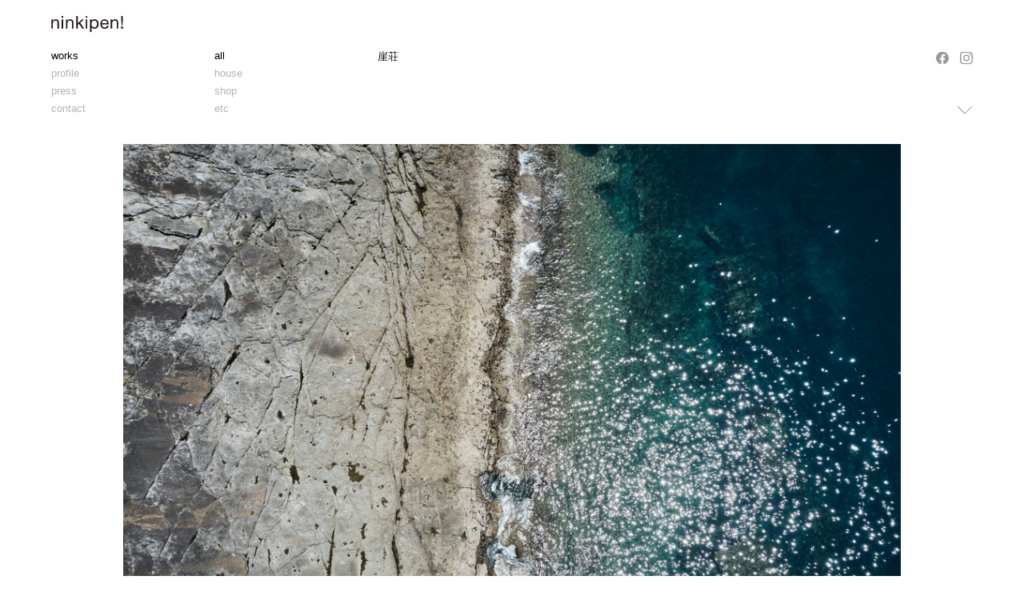

--- FILE ---
content_type: text/html; charset=UTF-8
request_url: https://www.ninkipen.jp/works/gansou/
body_size: 11884
content:
<?xml version="1.0" encoding="UTF-8"?><!DOCTYPE html>
<html lang="ja">
<head prefix="og: http://ogp.me/ns# fb: http://ogp.me/ns/fb# website: http://ogp.me/ns/website#">
<!-- GoogleAnalytics -->
<script type="text/javascript">

  var _gaq = _gaq || [];
  _gaq.push(['_setAccount', 'UA-32648140-1']);
  _gaq.push(['_trackPageview']);

  (function() {
    var ga = document.createElement('script'); ga.type = 'text/javascript'; ga.async = true;
    ga.src = ('https:' == document.location.protocol ? 'https://ssl' : 'http://www') + '.google-analytics.com/ga.js';
    var s = document.getElementsByTagName('script')[0]; s.parentNode.insertBefore(ga, s);
  })();

</script>

<!-- Google tag (gtag.js) -->
<script async src="https://www.googletagmanager.com/gtag/js?id=G-9SHTQNWH1K"></script>
<script>
  window.dataLayer = window.dataLayer || [];
  function gtag(){dataLayer.push(arguments);}
  gtag('js', new Date());

  gtag('config', 'G-9SHTQNWH1K');
</script>

<!-- //GoogleAnalytics -->

<meta charset="utf-8">
<meta http-equiv="X-UA-Compatible" content="IE=edge">
<meta name="format-detection" content="email=no,telephone=no,address=no">
<meta name="viewport" content="width=device-width,initial-scale=1.0,shrink-to-fit=no">
<script type="text/javascript">
if(!((navigator.userAgent.indexOf('iPhone') > 0) || navigator.userAgent.indexOf('iPod') > 0 || (navigator.userAgent.indexOf('Android') > 0 && navigator.userAgent.indexOf('Mobile') > 0))){
	document.write('<meta name="viewport" content="width=990">');
}
</script>
<title>崖荘 | works | ninkipen!一級建築士事務所［ニンキペン］-北摂・箕面の設計事務所-</title>
<meta name="robots" content="index,follow">
<meta name="keywords" content="箕面,ninkipen,ニンキペン,一級建築士事務所,建築家,インテリアデザイン,大阪,今津康夫,株式会社ニンキペン一級建築士事務所［ninkipen!］">
<meta name="description" content="和歌山県の南端部、太平洋にせり出した崖地に位置する国立公園内の住宅である。 敷地からは朝日と夕日の両方を望むことができ、夜には満点の星空が広がる。 遠く地平線には大型船が静かに行き交い、運の良い日には近くをウミガメが穏や...ninkipen!一級建築士事務所［ニンキペン］は今津康夫が主宰する北摂・箕面の設計事務所です。住宅設計やセレクトショップ、アパレル、カフェ、飲食店、美容室などのインテリアデザインを手がけています。">
<!-- open graph protocol -->
<meta property="og:url" content="https://www.ninkipen.jp/works/gansou/">
<meta property="og:site_name" content="ninkipen!一級建築士事務所［ニンキペン］-北摂・箕面の設計事務所-">
<meta property="og:title" content="崖荘 | works | ninkipen!一級建築士事務所［ニンキペン］-北摂・箕面の設計事務所-">
<meta property="og:type" content="article">
<meta property="og:description"  content="和歌山県の南端部、太平洋にせり出した崖地に位置する国立公園内の住宅である。 敷地からは朝日と夕日の両方を望むことができ、夜には満点の星空が広がる。 遠く地平線には大型船が静かに行き交い、運の良い日には近くをウミガメが穏や...ninkipen!一級建築士事務所［ニンキペン］は今津康夫が主宰する北摂・箕面の設計事務所です。住宅設計やセレクトショップ、アパレル、カフェ、飲食店、美容室などのインテリアデザインを手がけています。">
<meta property="og:image" content="https://www.ninkipen.jp/works/wp-content/uploads/2022/09/3_gansou_19-1000x667.jpg">
<meta name="twitter:card" content="summary_large_image">
<!--
<meta name="twitter:site" content="@Username">
<meta property="fb:app_id" content="AppID">
-->
<meta property="article:publisher" content="https://www.facebook.com/ninkipen/">
<!-- icon -->
<link rel="shortcut icon" href="/favicon.ico">
<link rel="apple-touch-icon-precomposed" href="/apple-touch-icon.png">
<!-- CSS -->
<link rel="stylesheet" href="/common/css/html5-doctor-reset-stylesheet.min.css">
<link rel="stylesheet" href="/common/css/cssreset.css">
<link rel="stylesheet" href="/common/css/com.css?ts200616">
<!-- Javascript -->
<script src="//ajax.googleapis.com/ajax/libs/jquery/1.12.4/jquery.min.js"></script>
<script>window.jQuery || document.write('<script src="/common/js/jquery-1.12.4.min.js"><\/script>')</script>
<script defer src="/common/js/com.js"></script>
<!--svgxuse for IE -->
<script defer src="/common/js/svgxuse.js"></script>
<!--[if lt IE 9]>
<script src="/common/js/IE9.js"></script>
<script src="/common/js/html5shiv.js"></script>
<script>
	document.createElement('main');
</script>
<![endif]-->

<!-- 構造化データ -->
<script type="application/ld+json">
{
	"@context" : "http://schema.org",
	"@type" : "Organization",
	"name" : "ninkipen!一級建築士事務所［ニンキペン］-北摂・箕面の設計事務所-",
	"founder" : {
		"@type": "Person",
		"name": "今津康夫",
		"affiliation": "ninkipen!一級建築士事務所［ニンキペン］-北摂・箕面の設計事務所-",
		"worksFor": "ninkipen!一級建築士事務所［ニンキペン］-北摂・箕面の設計事務所-",
		"jobTitle": "建築家",
        "knowAbout": "建築設計、インテリアデザイン",
		"image": "https://www.ninkipen.jp/profile/images/portrate.jpg"
	},
	"description" : "ninkipen!一級建築士事務所［ニンキペン］は今津康夫が主宰する北摂・箕面の設計事務所です。住宅設計やセレクトショップ、アパレル、カフェ、飲食店、美容室などのインテリアデザインを手がけています。",
	"url" : "https://www.ninkipen.jp",
	"logo" : "https://www.ninkipen.jp/common/images/logo.svg",
	"telephone" : "072-703-6645",
	"email" : "imazu@ninkipen.jp",
	"address" : {
		"@type" : "PostalAddress",
		"streetAddress" : "箕面五丁目13-37 レインボーハイツ103",
		"addressLocality" : "箕面市",
		"addressRegion" : "大阪府",
		"addressCountry" : "日本",
		"postalCode" : "562-0001"
	},
	"contactPoint": {
		"@type": "ContactPoint",
		"telephone": "+81-72-703-6645",
		"contactType": "customer service"
	},
	"sameAs":[
		"https://www.facebook.com/ninkipen/",
		"https://www.instagram.com/ninkipen/"
	]
}
</script>
<link rel="stylesheet" href="https://www.ninkipen.jp/works/wp-content/themes/ninkipen-works/style.css">
</head>
<body id="PAGETOP" class="transition works detail">
<svg aria-hidden="true" style="display: none;" version="1.1" xmlns="http://www.w3.org/2000/svg">
<defs>

	<filter id="filter_blur">
		<feGaussianBlur in="SourceGraphic" stdDeviation="2" result="blur" />
	</filter>

	<filter id="filter_monotone">
		<feColorMatrix type="saturate" values="0" />
	</filter>


	<symbol id="icon_sns_fb" viewBox="0 0 32 32">
		<path d="M32,16.1A16,16,0,1,0,13.5,31.9V20.72H9.44V16.1H13.5V12.57c0-4,2.39-6.22,6-6.22a24.77,24.77,0,0,1,3.58.31V10.6h-2a2.31,2.31,0,0,0-2.61,2.5v3h4.44l-.71,4.62H18.5V31.9A16,16,0,0,0,32,16.1Z"></path>
	</symbol>

	<symbol id="icon_sns_insta" viewbox="0 0 32 32">
		<path d="M16 2.88c4.28 0 4.787 0 6.467 0.093 1.071 0.014 2.091 0.213 3.035 0.567l-0.062-0.020c0.717 0.273 1.326 0.682 1.825 1.199l0.001 0.001c0.523 0.501 0.932 1.117 1.189 1.807l0.011 0.033c0.347 0.882 0.552 1.902 0.56 2.97l0 0.003c0.067 1.68 0.093 2.187 0.093 6.453s0 4.787-0.093 6.467c-0.008 1.071-0.213 2.092-0.58 3.031l0.020-0.058c-0.263 0.723-0.668 1.338-1.185 1.839l-0.001 0.001c-0.504 0.518-1.119 0.927-1.806 1.189l-0.034 0.011c-0.883 0.335-1.903 0.534-2.968 0.547l-0.005 0c-1.68 0.080-2.187 0.093-6.453 0.093s-4.787 0-6.467-0.093c-1.071-0.012-2.091-0.212-3.035-0.567l0.061 0.020c-0.721-0.273-1.336-0.682-1.839-1.199l-0.001-0.001c-0.518-0.504-0.927-1.119-1.189-1.806l-0.011-0.034c-0.334-0.878-0.533-1.894-0.547-2.954l-0-0.006c-0.080-1.693-0.093-2.2-0.093-6.467s0-4.787 0.093-6.467c0.014-1.071 0.213-2.091 0.567-3.035l-0.020 0.062c0.273-0.717 0.682-1.326 1.199-1.825l0.001-0.001c0.504-0.522 1.119-0.935 1.806-1.202l0.034-0.012c0.878-0.334 1.894-0.533 2.954-0.547l0.006-0c1.68 0 2.187-0.093 6.467-0.093zM16 0c-4.347 0-4.88 0-6.587 0.093-1.406 0.028-2.74 0.299-3.973 0.774l0.080-0.027c-1.116 0.414-2.069 1.036-2.853 1.826l-0.001 0.001c-0.791 0.784-1.413 1.737-1.809 2.8l-0.017 0.054c-0.445 1.149-0.716 2.478-0.746 3.867l-0 0.013c-0.093 1.72-0.093 2.253-0.093 6.6s0 4.893 0.093 6.667c0.029 1.401 0.3 2.731 0.774 3.96l-0.027-0.080c0.427 1.089 1.047 2.017 1.826 2.786l0.001 0.001c0.776 0.794 1.719 1.42 2.774 1.822l0.053 0.018c1.149 0.446 2.479 0.718 3.868 0.746l0.012 0c1.733 0.080 2.28 0.080 6.627 0.080s4.88 0 6.587-0.093c1.401-0.026 2.731-0.298 3.959-0.774l-0.079 0.027c2.162-0.84 3.84-2.518 4.661-4.625l0.019-0.055c0.44-1.129 0.711-2.434 0.746-3.798l0-0.015c0.107-1.773 0.107-2.307 0.107-6.667s0-4.893-0.093-6.6c-0.029-1.401-0.3-2.731-0.774-3.96l0.027 0.080c-0.398-1.122-1.023-2.077-1.825-2.851l-0.002-0.002c-0.787-0.786-1.739-1.408-2.799-1.809l-0.055-0.018c-1.13-0.435-2.436-0.701-3.8-0.733l-0.014-0c-1.773-0.107-2.32-0.107-6.667-0.107z"></path>
		<path d="M16 7.787c-4.543 0-8.227 3.683-8.227 8.227s3.683 8.227 8.227 8.227c4.543 0 8.227-3.683 8.227-8.227 0-0.005 0-0.009 0-0.014v0.001c0 0 0 0 0 0 0-4.536-3.677-8.213-8.213-8.213-0.005 0-0.009 0-0.014 0h0.001zM16 21.333c-2.946 0-5.333-2.388-5.333-5.333s2.388-5.333 5.333-5.333c2.946 0 5.333 2.388 5.333 5.333v0c0 2.946-2.388 5.333-5.333 5.333v0z"></path>
		<path d="M26.467 7.453c0 1.060-0.86 1.92-1.92 1.92s-1.92-0.86-1.92-1.92c0-1.060 0.86-1.92 1.92-1.92v0c0.004-0 0.009-0 0.013-0 1.053 0 1.907 0.854 1.907 1.907 0 0.005-0 0.009-0 0.014v-0.001z"></path>
	</symbol>

	<symbol id="icon_sns_tw" viewbox="0 0 32 32">
		<path d="M31.693 6.267c-1.075 0.49-2.323 0.847-3.631 1.007l-0.062 0.006c1.325-0.812 2.322-2.047 2.813-3.514l0.013-0.046c-1.177 0.731-2.547 1.29-4.010 1.599l-0.083 0.015c-1.178-1.251-2.845-2.030-4.694-2.030-3.539 0-6.412 2.855-6.44 6.388l-0 0.003c-0 0.011-0 0.024-0 0.037 0 0.503 0.063 0.991 0.182 1.457l-0.009-0.041c-5.355-0.257-10.072-2.785-13.242-6.635l-0.025-0.031c-0.539 0.919-0.858 2.025-0.858 3.205 0 2.211 1.119 4.161 2.822 5.314l0.023 0.014c-1.076-0.032-2.078-0.325-2.952-0.817l0.032 0.017v0.080c-0 0.018-0 0.038-0 0.059 0 3.109 2.202 5.703 5.132 6.307l0.042 0.007c-0.511 0.144-1.097 0.227-1.702 0.227-0.001 0-0.003 0-0.004 0h0c-0.454-0.047-0.867-0.126-1.265-0.239l0.052 0.012c0.854 2.572 3.212 4.406 6.006 4.467l0.007 0c-2.166 1.72-4.941 2.76-7.958 2.76-0.015 0-0.029-0-0.044-0h0.002c-0.017 0-0.038 0-0.058 0-0.525 0-1.041-0.034-1.548-0.1l0.060 0.006c2.777 1.814 6.178 2.893 9.831 2.893 0.017 0 0.035-0 0.052-0h-0.003c0.040 0 0.087 0 0.133 0 10.044 0 18.187-8.142 18.187-18.187 0-0.028-0-0.057-0-0.085l0 0.004c0-0.28 0-0.56 0-0.827 1.264-0.923 2.33-2.027 3.184-3.287l0.030-0.046z"></path>
	</symbol>



	<symbol id="icon_close" viewbox="0 0 32 32">
		<path d="M25.24 8.64l-1.88-1.88-7.36 7.36-7.36-7.36-1.88 1.88 7.36 7.36-7.36 7.36 1.88 1.88 7.36-7.36 7.36 7.36 1.88-1.88-7.36-7.36 7.36-7.36z"></path>
	</symbol>

	<symbol id="icon_plus" viewbox="0 0 32 32">
		<path d="M25.333 14.667h-8v-8h-2.667v8h-8v2.667h8v8h2.667v-8h8v-2.667z"></path>
	</symbol>

	<symbol id="icon_minus" viewbox="0 0 32 32">
		<path d="M6.667 14.667h18.667v2.667h-18.667v-2.667z"></path>
	</symbol>

	<symbol id="icon_mail" viewbox="0 0 32 32">
		<path d="M29.333 5.333h-26.667v21.333h26.667zM26.667 24h-21.333v-13.333l10.667 6.667 10.667-6.667zM16 14.667l-10.667-6.667h21.333z"></path>
	</symbol>

	<symbol id="icon_mail_nega" viewbox="0 0 32 32">
		<path d="M29.333 5.333h-26.667v21.333h26.667zM26.667 10.667l-10.667 6.667-10.667-6.667v-2.667l10.667 6.667 10.667-6.667z"></path>
	</symbol>

	<symbol id="icon_phone" viewbox="0 0 32 32">
		<path d="M25.64 20.347l-3.387-0.347c-0.091-0.011-0.197-0.017-0.305-0.017-0.735 0-1.4 0.297-1.882 0.778l-2.453 2.453c-3.805-1.959-6.828-4.982-8.734-8.675l-0.052-0.112 2.467-2.52c0.452-0.477 0.73-1.123 0.73-1.833 0-0.125-0.009-0.247-0.025-0.367l0.002 0.014-0.333-3.36c-0.159-1.335-1.284-2.36-2.649-2.36-0.002 0-0.003 0-0.005 0h-3.68c-0.736 0-1.333 0.597-1.333 1.333v0c0 12.518 10.148 22.667 22.667 22.667v0c0.736 0 1.333-0.597 1.333-1.333v0-3.68c-0.005-1.361-1.028-2.481-2.347-2.639l-0.013-0.001z"></path>
	</symbol>
	
	<symbol id="icon_doc" viewbox="0 0 32 32">
		<path d="M17.52 3.613h-11.84v24.773h20.64v-16zM17.973 7.84l4.133 4.16h-4.133zM8.347 25.72v-19.44h7.653v7.693h7.68v11.747z"></path>
	</symbol>

	<symbol id="icon_blank" viewbox="0 0 32 32">
		<path d="M22.093 24.76h-14.853v-14.853h7.427v-2.667h-10.093v20.187h20.187v-10.093h-2.667v7.427z"></path>
		<path d="M17.787 4.573v2.667h5.093l-9.16 9.147 1.893 1.893 9.147-9.16v5.093h2.667v-9.64h-9.64z"></path>
	</symbol>

	<symbol id="icon_dl" viewbox="0 0 32 32">
		<path d="M24 18.653v5.333h-16v-5.333h-2.667v8h21.333v-8h-2.667z"></path>
		<path d="M22.813 13.28l-1.88-1.893-3.6 3.6v-8.307h-2.667v8.307l-3.6-3.6-1.88 1.893 6.813 6.813 6.813-6.813z"></path>
	</symbol>

	<symbol id="icon_search" viewbox="0 0 32 32">
		<path d="M20.667 18.667h-1.053l-0.373-0.36c1.301-1.509 2.093-3.489 2.093-5.653 0-4.794-3.886-8.68-8.68-8.68s-8.68 3.886-8.68 8.68c0 4.794 3.886 8.68 8.68 8.68 2.165 0 4.144-0.792 5.665-2.103l-0.011 0.009 0.36 0.373v1.053l6.667 6.667 1.987-2zM12.667 18.667c-3.314 0-6-2.686-6-6s2.686-6 6-6c3.314 0 6 2.686 6 6v0c0 0.004 0 0.009 0 0.013 0 3.306-2.68 5.987-5.987 5.987-0.005 0-0.009 0-0.014-0h0.001z"></path>
	</symbol>

	<symbol id="icon_cart" viewbox="0 0 32 32">
		<path d="M22.067 17.333c0.007 0 0.015 0 0.024 0 0.982 0 1.84-0.531 2.303-1.321l0.007-0.013 4.773-8.653c0.117-0.194 0.187-0.429 0.187-0.68 0-0.736-0.597-1.333-1.333-1.333-0.009 0-0.019 0-0.028 0l0.001-0h-19.72l-1.253-2.667h-4.36v2.667h2.667l4.8 10.12-1.8 3.213c-0.225 0.383-0.357 0.842-0.357 1.333 0 1.473 1.194 2.667 2.667 2.667 0.008 0 0.017-0 0.025-0h15.999v-2.667h-16l1.467-2.667zM9.547 8h16.2l-3.68 6.667h-9.333zM10.667 24c-1.473 0-2.667 1.194-2.667 2.667s1.194 2.667 2.667 2.667c1.473 0 2.667-1.194 2.667-2.667v0c0-1.473-1.194-2.667-2.667-2.667v0zM24 24c-1.473 0-2.667 1.194-2.667 2.667s1.194 2.667 2.667 2.667c1.473 0 2.667-1.194 2.667-2.667v0c0-1.473-1.194-2.667-2.667-2.667v0z"></path>
	</symbol>

	<symbol id="icon_calendar" viewbox="0 0 32 32">
		<path d="M29.333 4h-4v-2.667h-2.667v2.667h-13.333v-2.667h-2.667v2.667h-4v26.667h26.667zM26.667 28h-21.333v-17.333h21.333z"></path>
	</symbol>

	<symbol id="icon_pin" viewbox="0 0 32 32">
		<path d="M16 3.24c-5.25 0-9.507 4.256-9.507 9.507v0c0.037 1.715 0.487 3.317 1.254 4.721l-0.027-0.054c2.718 4.294 5.445 7.997 8.404 11.497l-0.124-0.151c2.835-3.35 5.562-7.053 8.034-10.934l0.246-0.413c0.74-1.35 1.19-2.952 1.226-4.655l0-0.011c0-5.25-4.256-9.507-9.507-9.507v0zM16 15.907c-0.004 0-0.009 0-0.013 0-1.745 0-3.16-1.415-3.16-3.16s1.415-3.16 3.16-3.16c1.745 0 3.16 1.415 3.16 3.16v0c0 0 0 0 0 0 0 1.741-1.407 3.152-3.146 3.16h-0.001z"></path>
	</symbol>



	<symbol id="arrow_right" viewbox="0 0 32 32">
		<path d="M12.28 26.28l-1.893-1.893 8.4-8.387-8.4-8.387 1.893-1.893 10.267 10.28-10.267 10.28z"></path>
	</symbol>

	<symbol id="arrow_right_w" viewbox="0 0 32 32">
		<path d="M7.947 26.28l-1.88-1.893 8.387-8.387-8.387-8.387 1.88-1.893 10.28 10.28-10.28 10.28z"></path>
		<path d="M16.6 26.28l-1.88-1.893 8.387-8.387-8.387-8.387 1.88-1.893 10.28 10.28-10.28 10.28z"></path>
	</symbol>

	<symbol id="arrow_right_line" viewbox="0 0 32 32">
		<path d="M17.040 5.72l-1.893 1.893 7.067 7.053h-15.64v2.667h15.64l-7.067 7.053 1.893 1.893 10.267-10.28-10.267-10.28z"></path>
	</symbol>

	<symbol id="arrow_right_large1" viewbox="0 0 32 32">
		<path d="M9.176 30.488l-0.56-0.568 13.92-13.92-13.92-13.92 0.56-0.568 14.496 14.488-14.496 14.488z"></path>
	</symbol>

	<symbol id="arrow_right_large2" viewbox="0 0 32 32">
		<path d="M9.464 30.768l-1.136-1.128 13.64-13.64-13.64-13.64 1.136-1.128 14.768 14.768-14.768 14.768z"></path>
	</symbol>

	<symbol id="arrow_right_large3" viewbox="0 0 32 32">
		<path d="M9.232 31.336l-2.264-2.264 13.072-13.072-13.072-13.072 2.264-2.264 15.336 15.336-15.336 15.336z"></path>
	</symbol>



	<symbol id="arrow_left" viewbox="0 0 32 32">
		<path d="M19.72 26.28l-10.267-10.28 10.267-10.28 1.893 1.893-8.4 8.387 8.4 8.387-1.893 1.893z"></path>
	</symbol>

	<symbol id="arrow_left_w" viewbox="0 0 32 32">
		<path d="M24.053 26.28l-10.28-10.28 10.28-10.28 1.88 1.893-8.387 8.387 8.387 8.387-1.88 1.893z"></path>
		<path d="M15.4 26.28l-10.28-10.28 10.28-10.28 1.88 1.893-8.387 8.387 8.387 8.387-1.88 1.893z"></path>
	</symbol>

	<symbol id="arrow_left_line" viewbox="0 0 32 32">
		<path d="M25.427 14.667h-15.64l7.067-7.053-1.893-1.893-10.267 10.28 10.267 10.28 1.893-1.893-7.067-7.053h15.64v-2.667z"></path>
	</symbol>

	<symbol id="arrow_left_large1" viewbox="0 0 32 32">
		<path d="M22.816 30.488l-14.488-14.488 14.488-14.488 0.568 0.568-13.92 13.92 13.92 13.92-0.568 0.568z"></path>
	</symbol>

	<symbol id="arrow_left_large2" viewbox="0 0 32 32">
		<path d="M22.536 30.768l-14.768-14.768 14.768-14.768 1.136 1.128-13.64 13.64 13.64 13.64-1.136 1.128z"></path>
	</symbol>

	<symbol id="arrow_left_large3" viewbox="0 0 32 32">
		<path d="M22.768 31.336l-15.336-15.336 15.336-15.336 2.264 2.264-13.072 13.072 13.072 13.072-2.264 2.264z"></path>
	</symbol>



	<symbol id="arrow_up" viewbox="0 0 32 32">
		<path d="M24.387 21.613l-8.387-8.4-8.387 8.4-1.893-1.893 10.28-10.267 10.28 10.267-1.893 1.893z"></path>
	</symbol>

	<symbol id="arrow_up_line" viewbox="0 0 32 32">
		<path d="M26.28 14.96l-10.28-10.267-10.28 10.267 1.893 1.893 7.053-7.067v15.64h2.667v-15.64l7.053 7.067 1.893-1.893z"></path>
	</symbol>

	<symbol id="arrow_up_large1" viewbox="0 0 53 32">
		<path d="M49.867 28.307l-23.2-23.2-23.2 23.2-0.947-0.947 24.147-24.147 24.147 24.147-0.947 0.947z"></path>
	</symbol>

	<symbol id="arrow_up_large2" viewbox="0 0 53 32">
		<path d="M49.4 28.787l-22.733-22.733-22.733 22.733-1.893-1.893 24.627-24.613 24.627 24.613-1.893 1.893z"></path>
	</symbol>

	<symbol id="arrow_up_large3" viewbox="0 0 53 32">
		<path d="M48.453 31.053l-21.787-21.787-21.787 21.787-3.773-3.773 25.56-25.56 25.56 25.56-3.773 3.773z"></path>
	</symbol>



	<symbol id="arrow_down" viewbox="0 0 32 32">
		<path d="M16 22.547l-10.28-10.267 1.893-1.893 8.387 8.4 8.387-8.4 1.893 1.893-10.28 10.267z"></path>
	</symbol>

	<symbol id="arrow_down_line" viewbox="0 0 32 32">
		<path d="M24.387 15.147l-7.053 7.067v-15.64h-2.667v15.64l-7.053-7.067-1.893 1.893 10.28 10.267 10.28-10.267-1.893-1.893z"></path>
	</symbol>

	<symbol id="arrow_down_large1" viewbox="0 0 53 32">
		<path d="M26.667 28.787l-24.147-24.147 0.947-0.947 23.2 23.2 23.2-23.2 0.947 0.947-24.147 24.147z"></path>
	</symbol>

	<symbol id="arrow_down_large2" viewbox="0 0 53 32">
		<path d="M26.667 29.72l-24.627-24.613 1.893-1.88 22.733 22.72 22.733-22.72 1.893 1.88-24.627 24.613z"></path>
	</symbol>

	<symbol id="arrow_down_large3" viewbox="0 0 53 32">
		<path d="M26.667 30.28l-25.56-25.56 3.773-3.773 21.787 21.787 21.787-21.787 3.773 3.773-25.56 25.56z"></path>
	</symbol>



</defs>
</svg>
<div id="loader-wrapper"><div id="loader"></div></div>
<header>
	<div id="brand_logo"><h1><a href="/"><img src="/common/images/logo.svg" alt="ninkipen!一級建築士事務所［ニンキペン］-北摂・箕面の設計事務所-"></a></h1></div>
	<div id="nav_btnwrapper"><div id="nav_btn"><span id="nav_btn_icon"></span></div></div>
	<nav>
		<div id="menu">
			<ul>
				<li><a href="/works/">works</a></li>
				<li><a href="/profile/">profile</a></li>
				<li><a href="/press/">press</a></li>
				<li><a href="/contact/">contact</a></li>
<!--				<li><a href="/blog/">blog</a></li>-->
			</ul>
		</div><!-- /menu -->
		<div id="sns">
			<div><a href="https://www.facebook.com/ninkipen/" target="_blank"><svg class="icon_sns_fb"><use xlink:href="#icon_sns_fb"></use></svg></a></div>
			<div><a href="https://www.instagram.com/ninkipen/" target="_blank"><svg class="icon_sns_insta"><use xlink:href="#icon_sns_insta"></use></svg></a></div>
		</div>
		<div id="subMenu_works">
			<ul>
				<li><a href="/works/#all">all</a></li>
				<li><a href="/works/#house">house</a></li>
				<li><a href="/works/#shop">shop</a></li>
				<li><a href="/works/#etc">etc</a></li>
			</ul>
		</div><!-- /subMenu_works -->
		<div id="subMenu_blog">
			<ul>
				<li><a href="/blog/">all</a></li>
				<li><a href="/blog/?cat=3">architecture</a></li>
				<li><a href="/blog/?cat=4">daily</a></li>
				<li><a href="/blog/?cat=5">news</a></li>
			</ul>
		</div><!-- /subMenu_blog -->
		<h2 id="worksTitle">崖荘</h2><!-- /worksTitle -->
		<div class="pagebottom"><a href="#PAGEBOTTOM"><svg class="arrow_down_large2"><use xlink:href="#arrow_down_large2"></use></svg></a></div>
	</nav>
</header><main>
	<section>
        		<div class="works_img">
            			<div class="io fade upS">
					<picture>
							<source media="(max-width: 812px)" srcset="https://www.ninkipen.jp/works/wp-content/uploads/2022/09/1_gansou_9-1000x667.jpg">
							<img src="https://www.ninkipen.jp/works/wp-content/uploads/2022/09/1_gansou_9-2048x1365.jpg" alt="">
					</picture>
			</div>
            			<div class="io fade upS">
					<picture>
							<source media="(max-width: 812px)" srcset="https://www.ninkipen.jp/works/wp-content/uploads/2022/09/2_gansou_5-1000x667.jpg">
							<img src="https://www.ninkipen.jp/works/wp-content/uploads/2022/09/2_gansou_5-2048x1365.jpg" alt="">
					</picture>
			</div>
            			<div class="io fade upS">
					<picture>
							<source media="(max-width: 812px)" srcset="https://www.ninkipen.jp/works/wp-content/uploads/2022/09/3_gansou_19-1000x667.jpg">
							<img src="https://www.ninkipen.jp/works/wp-content/uploads/2022/09/3_gansou_19-2048x1365.jpg" alt="">
					</picture>
			</div>
            			<div class="io fade upS">
					<picture>
							<source media="(max-width: 812px)" srcset="https://www.ninkipen.jp/works/wp-content/uploads/2022/09/4_gansou_23-1000x667.jpg">
							<img src="https://www.ninkipen.jp/works/wp-content/uploads/2022/09/4_gansou_23-2048x1365.jpg" alt="">
					</picture>
			</div>
            			<div class="io fade upS">
					<picture>
							<source media="(max-width: 812px)" srcset="https://www.ninkipen.jp/works/wp-content/uploads/2022/09/5_gansou_26-1000x667.jpg">
							<img src="https://www.ninkipen.jp/works/wp-content/uploads/2022/09/5_gansou_26-2048x1365.jpg" alt="">
					</picture>
			</div>
            			<div class="io fade upS">
					<picture>
							<source media="(max-width: 812px)" srcset="https://www.ninkipen.jp/works/wp-content/uploads/2022/09/6_gansou_12-1000x667.jpg">
							<img src="https://www.ninkipen.jp/works/wp-content/uploads/2022/09/6_gansou_12-2048x1365.jpg" alt="">
					</picture>
			</div>
            			<div class="io fade upS">
					<picture>
							<source media="(max-width: 812px)" srcset="https://www.ninkipen.jp/works/wp-content/uploads/2022/09/7_gansou_59-1000x667.jpg">
							<img src="https://www.ninkipen.jp/works/wp-content/uploads/2022/09/7_gansou_59-2048x1365.jpg" alt="">
					</picture>
			</div>
            			<div class="io fade upS">
					<picture>
							<source media="(max-width: 812px)" srcset="https://www.ninkipen.jp/works/wp-content/uploads/2022/09/8_gansou_55-1000x667.jpg">
							<img src="https://www.ninkipen.jp/works/wp-content/uploads/2022/09/8_gansou_55-2048x1365.jpg" alt="">
					</picture>
			</div>
            			<div class="io fade upS">
					<picture>
							<source media="(max-width: 812px)" srcset="https://www.ninkipen.jp/works/wp-content/uploads/2022/09/9_gansou_31-1000x667.jpg">
							<img src="https://www.ninkipen.jp/works/wp-content/uploads/2022/09/9_gansou_31-2048x1365.jpg" alt="">
					</picture>
			</div>
            			<div class="io fade upS">
					<picture>
							<source media="(max-width: 812px)" srcset="https://www.ninkipen.jp/works/wp-content/uploads/2022/09/10_gansou_34-1000x1500.jpg">
							<img src="https://www.ninkipen.jp/works/wp-content/uploads/2022/09/10_gansou_34-1365x2048.jpg" alt="">
					</picture>
			</div>
            			<div class="io fade upS">
					<picture>
							<source media="(max-width: 812px)" srcset="https://www.ninkipen.jp/works/wp-content/uploads/2022/09/11_gansou_38-1000x667.jpg">
							<img src="https://www.ninkipen.jp/works/wp-content/uploads/2022/09/11_gansou_38-2048x1365.jpg" alt="">
					</picture>
			</div>
            			<div class="io fade upS">
					<picture>
							<source media="(max-width: 812px)" srcset="https://www.ninkipen.jp/works/wp-content/uploads/2022/09/12_gansou_47-1000x667.jpg">
							<img src="https://www.ninkipen.jp/works/wp-content/uploads/2022/09/12_gansou_47-2048x1365.jpg" alt="">
					</picture>
			</div>
            			<div class="io fade upS">
					<picture>
							<source media="(max-width: 812px)" srcset="https://www.ninkipen.jp/works/wp-content/uploads/2022/09/13_gansou_48-1000x667.jpg">
							<img src="https://www.ninkipen.jp/works/wp-content/uploads/2022/09/13_gansou_48-2048x1365.jpg" alt="">
					</picture>
			</div>
            			<div class="io fade upS">
					<picture>
							<source media="(max-width: 812px)" srcset="https://www.ninkipen.jp/works/wp-content/uploads/2022/09/14_gansou_44-1000x667.jpg">
							<img src="https://www.ninkipen.jp/works/wp-content/uploads/2022/09/14_gansou_44-2048x1365.jpg" alt="">
					</picture>
			</div>
            			<div class="io fade upS">
					<picture>
							<source media="(max-width: 812px)" srcset="https://www.ninkipen.jp/works/wp-content/uploads/2022/09/15_gansou_49-1000x667.jpg">
							<img src="https://www.ninkipen.jp/works/wp-content/uploads/2022/09/15_gansou_49-2048x1365.jpg" alt="">
					</picture>
			</div>
            			<div class="io fade upS">
					<picture>
							<source media="(max-width: 812px)" srcset="https://www.ninkipen.jp/works/wp-content/uploads/2022/09/16_gansou_64-1000x667.jpg">
							<img src="https://www.ninkipen.jp/works/wp-content/uploads/2022/09/16_gansou_64-2048x1365.jpg" alt="">
					</picture>
			</div>
            			<div class="io fade upS">
					<picture>
							<source media="(max-width: 812px)" srcset="https://www.ninkipen.jp/works/wp-content/uploads/2022/09/17_gansou_66-1000x667.jpg">
							<img src="https://www.ninkipen.jp/works/wp-content/uploads/2022/09/17_gansou_66-2048x1365.jpg" alt="">
					</picture>
			</div>
            		</div>
        				
		<div class="container spec io fade upS">
			<h2>崖荘</h2>
			<dl>
								<dt>type : </dt>
				<dd>House</dd>
												<dt>location : </dt>
				<dd>和歌山県白浜町</dd>
												<dt>date : </dt>
				<dd>2022.7</dd>
												<dt>size : </dt>
				<dd>103.01m²</dd>
												<dt>photo : </dt>
				<dd>河田弘樹</dd>
																			</dl>
			<div><p>和歌山県の南端部、太平洋にせり出した崖地に位置する国立公園内の住宅である。</p>
<p>敷地からは朝日と夕日の両方を望むことができ、夜には満点の星空が広がる。<br />
遠く地平線には大型船が静かに行き交い、運の良い日には近くをウミガメが穏やかに泳ぐが、荒天の際には容赦無く風雨に晒される。</p>
<p>この場所に備わる大自然の豊かさと厳しさを享受しながら、数千万年前の地層からなる巨大な岩盤と呼応する建ち方を模索した。</p>
<p>躯体は耐久性を備えたRC造とし、斜面との関係性をはかって4本の柱からなるラーメン構造とした。<br />
型枠は敢えて裏面を使用して木目を転写し、鱗のようにバラつきを与えることで量塊の中に有機的な繊細さを合わせ持たせている。</p>
<p>各階ともに海に向かって窓を穿ち、外部には露天風呂とバルコニーを設けてダイレクトに海に開いた。</p>
<p>建設時に露わになった岩盤が再び樹木で覆われ、屋根が黒く色褪せる頃、目指した風景がようやく立ち上がる。</p>
</div>
		</div><!-- /spec -->
	</section>
	<section>
		<div class="container">
            <div class="pagelink io fade upS">
                <span class="pageprev"><a href="https://www.ninkipen.jp/works/rinsou/#house" rel="next"><svg class="arrow_left_large2"><use xlink:href="#arrow_left_large2"></use></svg></a></span>
                <span class="pagenext"><a href="https://www.ninkipen.jp/works/kakurokko/#house" rel="prev"><svg class="arrow_right_large2"><use xlink:href="#arrow_right_large2"></use></svg></a></span>
            </div>
						<ul id="workList">
							<li class="io fade upS shop"><a href="https://www.ninkipen.jp/works/port-furniture/#shop"><img src="https://www.ninkipen.jp/works/wp-content/uploads/2026/01/5.jpg" alt="PORT FURNITURE"></a></li>
							<li class="io fade upS house"><a href="https://www.ninkipen.jp/works/kitaoji-delta/#house"><img src="https://www.ninkipen.jp/works/wp-content/uploads/2025/12/kitaoji_62-800x533.jpg" alt="北大路&Delta;"></a></li>
							<li class="io fade upS shop"><a href="https://www.ninkipen.jp/works/il-povero-diavolo-tokyo/#shop"><img src="https://www.ninkipen.jp/works/wp-content/uploads/2025/12/9_ipd_tky_17-800x533.jpg" alt="IL POVERO DIAVOLO TOKYO"></a></li>
							<li class="io fade upS shop"><a href="https://www.ninkipen.jp/works/new-light-pottery/#shop"><img src="https://www.ninkipen.jp/works/wp-content/uploads/2025/07/NLP_takabatake_88-800x533.jpg" alt="NEW LIGHT POTTERY"></a></li>
							<li class="io fade upS shop"><a href="https://www.ninkipen.jp/works/salotto-di-guji_nagoya/#shop"><img src="https://www.ninkipen.jp/works/wp-content/uploads/2025/01/19_guji_nagoya_51-800x533.jpg" alt="salotto di guji 名古屋"></a></li>
							<li class="io fade upS shop"><a href="https://www.ninkipen.jp/works/guji_nagoya/#shop"><img src="https://www.ninkipen.jp/works/wp-content/uploads/2025/01/1_guji_nagoya_6-800x533.jpg" alt="guji名古屋"></a></li>
							<li class="io fade upS house"><a href="https://www.ninkipen.jp/works/kaginohanare/#house"><img src="https://www.ninkipen.jp/works/wp-content/uploads/2024/11/12_uchimoto_tei_66-800x533.jpg" alt="鉤の離れ"></a></li>
							<li class="io fade upS shop"><a href="https://www.ninkipen.jp/works/viteraska/#shop"><img src="https://www.ninkipen.jp/works/wp-content/uploads/2024/08/3-800x533.jpg" alt="viteraska"></a></li>
							<li class="io fade upS shop"><a href="https://www.ninkipen.jp/works/kikuya_echigawa/#shop"><img src="https://www.ninkipen.jp/works/wp-content/uploads/2024/07/kikuya_echigawa_12-800x533.jpg" alt="招き屋根の調剤薬局"></a></li>
							<li class="io fade upS shop"><a href="https://www.ninkipen.jp/works/ring_nagoya/#shop"><img src="https://www.ninkipen.jp/works/wp-content/uploads/2024/05/ring_nagoya_1-800x533.jpg" alt="ring名古屋"></a></li>
							<li class="io fade upS house"><a href="https://www.ninkipen.jp/works/sankenisshaku/#house"><img src="https://www.ninkipen.jp/works/wp-content/uploads/2024/02/11_nakajima_tei_36-800x533.jpg" alt="三間一尺²"></a></li>
							<li class="io fade upS shop"><a href="https://www.ninkipen.jp/works/talex/#shop"><img src="https://www.ninkipen.jp/works/wp-content/uploads/2024/02/TALEX_6-800x533.jpg" alt="TALEX"></a></li>
							<li class="io fade upS shop"><a href="https://www.ninkipen.jp/works/port/#shop"><img src="https://www.ninkipen.jp/works/wp-content/uploads/2023/12/1_PORT_1-800x533.jpg" alt="PORT"></a></li>
							<li class="io fade upS house"><a href="https://www.ninkipen.jp/works/suisou/#house"><img src="https://www.ninkipen.jp/works/wp-content/uploads/2023/10/1_suisou_12-800x533.jpg" alt="翠荘"></a></li>
							<li class="io fade upS house"><a href="https://www.ninkipen.jp/works/a/#house"><img src="https://www.ninkipen.jp/works/wp-content/uploads/2023/07/22_A_84-800x533.jpg" alt="A"></a></li>
							<li class="io fade upS shop"><a href="https://www.ninkipen.jp/works/camisimo/#shop"><img src="https://www.ninkipen.jp/works/wp-content/uploads/2023/05/camisimo_1-800x533.jpg" alt="camisimo"></a></li>
							<li class="io fade upS shop"><a href="https://www.ninkipen.jp/works/stile-latino/#shop"><img src="https://www.ninkipen.jp/works/wp-content/uploads/2023/03/STILE_LATINO_19-800x533.jpg" alt="STILE LATINO"></a></li>
							<li class="io fade upS shop"><a href="https://www.ninkipen.jp/works/pt-torino/#shop"><img src="https://www.ninkipen.jp/works/wp-content/uploads/2023/03/PT_Torino_7-800x533.jpg" alt="PT TORINO"></a></li>
							<li class="io fade upS shop"><a href="https://www.ninkipen.jp/works/la-base-secrete/#shop"><img src="https://www.ninkipen.jp/works/wp-content/uploads/2023/02/9_LA_BASE_SECRETE_18-800x533.jpg" alt="LA BASE SECRETE_"></a></li>
							<li class="io fade upS shop"><a href="https://www.ninkipen.jp/works/24pillars/#shop"><img src="https://www.ninkipen.jp/works/wp-content/uploads/2022/12/2_24Pillars_13-800x533.jpg" alt="24PILLARS"></a></li>
							<li class="io fade upS house"><a href="https://www.ninkipen.jp/works/rinsou/#house"><img src="https://www.ninkipen.jp/works/wp-content/uploads/2022/10/11_rinsou_23-800x533.jpg" alt="林荘"></a></li>
							<li class="io fade upS house"><a href="https://www.ninkipen.jp/works/gansou/#house"><img src="https://www.ninkipen.jp/works/wp-content/uploads/2022/09/3_gansou_19-800x533.jpg" alt="崖荘"></a></li>
							<li class="io fade upS house"><a href="https://www.ninkipen.jp/works/kakurokko/#house"><img src="https://www.ninkipen.jp/works/wp-content/uploads/2022/06/Rokko_1-800x533.jpg" alt="∠六甲"></a></li>
							<li class="io fade upS house"><a href="https://www.ninkipen.jp/works/206_/#house"><img src="https://www.ninkipen.jp/works/wp-content/uploads/2022/02/6_206-800x533.jpg" alt="206"></a></li>
							<li class="io fade upS shop"><a href="https://www.ninkipen.jp/works/philoandco/#shop"><img src="https://www.ninkipen.jp/works/wp-content/uploads/2022/01/1_philoandco_1-800x533.jpg" alt="PHILO &#038; CO."></a></li>
							<li class="io fade upS etc"><a href="https://www.ninkipen.jp/works/trophy/#etc"><img src="https://www.ninkipen.jp/works/wp-content/uploads/2021/12/6_trophy_14-800x533.jpg" alt="trophy"></a></li>
							<li class="io fade upS house"><a href="https://www.ninkipen.jp/works/910_/#house"><img src="https://www.ninkipen.jp/works/wp-content/uploads/2021/11/7_910-800x533.jpg" alt="910"></a></li>
							<li class="io fade upS house"><a href="https://www.ninkipen.jp/works/kosou/#house"><img src="https://www.ninkipen.jp/works/wp-content/uploads/2021/10/6_kosou_21-800x533.jpg" alt="湖荘"></a></li>
							<li class="io fade upS house"><a href="https://www.ninkipen.jp/works/kinoie/#house"><img src="https://www.ninkipen.jp/works/wp-content/uploads/2021/09/7_kinoie-800x533.jpg" alt="㐂の家"></a></li>
							<li class="io fade upS house"><a href="https://www.ninkipen.jp/works/3402_/#house"><img src="https://www.ninkipen.jp/works/wp-content/uploads/2021/08/nishide_tei_thumb-800x533.jpg" alt="3402"></a></li>
							<li class="io fade upS shop"><a href="https://www.ninkipen.jp/works/nemika-hoshigaoka/#shop"><img src="https://www.ninkipen.jp/works/wp-content/uploads/2021/07/nemika_1-1-800x533.jpg" alt="NEMIKA hoshigaoka"></a></li>
							<li class="io fade upS house"><a href="https://www.ninkipen.jp/works/609/#house"><img src="https://www.ninkipen.jp/works/wp-content/uploads/2021/03/609_1-800x533.jpg" alt="609"></a></li>
							<li class="io fade upS etc"><a href="https://www.ninkipen.jp/works/create-consulting/#etc"><img src="https://www.ninkipen.jp/works/wp-content/uploads/2020/11/Office_7-800x533.jpg" alt="税理士法人クリエイトコンサルティング"></a></li>
							<li class="io fade upS etc"><a href="https://www.ninkipen.jp/works/kyoto-oike/#etc"><img src="https://www.ninkipen.jp/works/wp-content/uploads/2020/11/Oike_medical_1-800x533.jpg" alt="京都御池メディカルクリニック"></a></li>
							<li class="io fade upS shop"><a href="https://www.ninkipen.jp/works/tokisushi/#shop"><img src="https://www.ninkipen.jp/works/wp-content/uploads/2020/09/tokisushi_2-800x533.jpg" alt="ときすし"></a></li>
							<li class="io fade upS shop"><a href="https://www.ninkipen.jp/works/panscape-osakautsubo/#shop"><img src="https://www.ninkipen.jp/works/wp-content/uploads/2020/08/9_panscape_68-800x533.jpg" alt="panscape 大阪靱公園店"></a></li>
							<li class="io fade upS etc"><a href="https://www.ninkipen.jp/works/%e9%b6%b4%e4%b9%8b%e8%8d%98%e4%bf%9d%e8%82%b2%e5%9c%92/#etc"><img src="https://www.ninkipen.jp/works/wp-content/uploads/2020/08/Tsurunoso_37-800x533.jpg" alt="鶴之荘保育園"></a></li>
							<li class="io fade upS house"><a href="https://www.ninkipen.jp/works/house-fabricscape/#house"><img src="https://www.ninkipen.jp/works/wp-content/uploads/2020/07/28_Y_tei_68-800x533.jpg" alt="house fabricscape"></a></li>
							<li class="io fade upS etc"><a href="https://www.ninkipen.jp/works/tsukiita/#etc"><img src="https://www.ninkipen.jp/works/wp-content/uploads/2020/06/toppan_thumb-800x533.jpg" alt="突板のギャラリー"></a></li>
							<li class="io fade upS house"><a href="https://www.ninkipen.jp/works/cross/#house"><img src="https://www.ninkipen.jp/works/wp-content/uploads/2020/06/cross_thumb-800x533.jpg" alt="✜"></a></li>
							<li class="io fade upS etc"><a href="https://www.ninkipen.jp/works/rinku/#etc"><img src="https://www.ninkipen.jp/works/wp-content/uploads/2020/05/rinku_01-800x533.jpg" alt="りんくうメディカルクリニック 先進医療センター"></a></li>
							<li class="io fade upS etc"><a href="https://www.ninkipen.jp/works/ichibaku/#etc"><img src="https://www.ninkipen.jp/works/wp-content/uploads/2020/06/ichibaku_1-800x533.jpg" alt="一麦保育園"></a></li>
							<li class="io fade upS etc"><a href="https://www.ninkipen.jp/works/fabricscape_showwindow/#etc"><img src="https://www.ninkipen.jp/works/wp-content/uploads/2020/06/showwindow_fukuoka_1-800x533.jpg" alt="fabricscape showwindow in fukuoka"></a></li>
							<li class="io fade upS house"><a href="https://www.ninkipen.jp/works/to/#house"><img src="https://www.ninkipen.jp/works/wp-content/uploads/2020/06/to1-800x533.jpg" alt="と"></a></li>
							<li class="io fade upS etc"><a href="https://www.ninkipen.jp/works/nlp/#etc"><img src="https://www.ninkipen.jp/works/wp-content/uploads/2020/06/nlp_thumb-800x533.jpg" alt="NEW LIGHT POTTERY"></a></li>
							<li class="io fade upS house"><a href="https://www.ninkipen.jp/works/lessthan/#house"><img src="https://www.ninkipen.jp/works/wp-content/uploads/2020/06/lessthan_thumb-800x533.jpg" alt="＜ (less-than)"></a></li>
							<li class="io fade upS shop"><a href="https://www.ninkipen.jp/works/waketokuyama/#shop"><img src="https://www.ninkipen.jp/works/wp-content/uploads/2020/06/waketokuyama_thumb-800x533.jpg" alt="分とく山"></a></li>
							<li class="io fade upS shop"><a href="https://www.ninkipen.jp/works/lloomm/#shop"><img src="https://www.ninkipen.jp/works/wp-content/uploads/2020/06/lloomm_thumb-800x533.jpg" alt="lloomm"></a></li>
							<li class="io fade upS etc"><a href="https://www.ninkipen.jp/works/tsubame/#etc"><img src="https://www.ninkipen.jp/works/wp-content/uploads/2020/06/tsubame_thumb-800x533.jpg" alt="浜つばめ保育園"></a></li>
							<li class="io fade upS shop"><a href="https://www.ninkipen.jp/works/guji_tokyo/#shop"><img src="https://www.ninkipen.jp/works/wp-content/uploads/2020/06/guji_tokyo_thumb-800x533.jpg" alt="guji TOKYO"></a></li>
							<li class="io fade upS etc"><a href="https://www.ninkipen.jp/works/wakaba/#etc"><img src="https://www.ninkipen.jp/works/wp-content/uploads/2020/06/wakaba_thumb-800x533.jpg" alt="若葉保育園"></a></li>
							<li class="io fade upS shop"><a href="https://www.ninkipen.jp/works/guji_e_biglietta/#shop"><img src="https://www.ninkipen.jp/works/wp-content/uploads/2020/06/guji_e_biglietta_thumb-800x533.jpg" alt="guji e biglietta"></a></li>
							<li class="io fade upS house"><a href="https://www.ninkipen.jp/works/pottery/#house"><img src="https://www.ninkipen.jp/works/wp-content/uploads/2020/06/pottery_thumb-800x533.jpg" alt="NEW LIGHT POTTERY"></a></li>
							<li class="io fade upS shop"><a href="https://www.ninkipen.jp/works/sst_nakameguro/#shop"><img src="https://www.ninkipen.jp/works/wp-content/uploads/2020/06/sst_nakameguro_thumb-800x533.jpg" alt="Soup Stock Tokyo 中目黒店"></a></li>
							<li class="io fade upS shop"><a href="https://www.ninkipen.jp/works/nagare/#shop"><img src="https://www.ninkipen.jp/works/wp-content/uploads/2020/06/nagare_thumb-800x533.jpg" alt="手打ちうどん ながれ"></a></li>
							<li class="io fade upS etc"><a href="https://www.ninkipen.jp/works/sanbou/#etc"><img src="https://www.ninkipen.jp/works/wp-content/uploads/2020/06/sanbou_thumb-800x533.jpg" alt="三宝JCT"></a></li>
							<li class="io fade upS house"><a href="https://www.ninkipen.jp/works/sharp/#house"><img src="https://www.ninkipen.jp/works/wp-content/uploads/2020/06/sharp_thumb-800x533.jpg" alt="#"></a></li>
							<li class="io fade upS shop"><a href="https://www.ninkipen.jp/works/guji_laboratorio/#shop"><img src="https://www.ninkipen.jp/works/wp-content/uploads/2020/06/guji_laboratorio_thumb-800x533.jpg" alt="guji laboratorio"></a></li>
							<li class="io fade upS shop"><a href="https://www.ninkipen.jp/works/cinq/#shop"><img src="https://www.ninkipen.jp/works/wp-content/uploads/2020/06/cinq_thumb-800x533.jpg" alt="SALONE CINQ"></a></li>
							<li class="io fade upS house"><a href="https://www.ninkipen.jp/works/gandare/#house"><img src="https://www.ninkipen.jp/works/wp-content/uploads/2020/06/gandare_thumb-800x533.jpg" alt="厂"></a></li>
							<li class="io fade upS etc"><a href="https://www.ninkipen.jp/works/and_s/#etc"><img src="https://www.ninkipen.jp/works/wp-content/uploads/2020/06/and_s_thumb-800x533.jpg" alt="&#038;S TOKYO"></a></li>
							<li class="io fade upS shop"><a href="https://www.ninkipen.jp/works/panscape_josui/#shop"><img src="https://www.ninkipen.jp/works/wp-content/uploads/2020/06/panscape_josui_thumb-800x533.jpg" alt="panscape 浄水通店"></a></li>
							<li class="io fade upS etc"><a href="https://www.ninkipen.jp/works/ha-ha/#etc"><img src="https://www.ninkipen.jp/works/wp-content/uploads/2020/06/ha-ha_thumb-800x533.jpg" alt="HA-HA APARTMENT INC."></a></li>
							<li class="io fade upS etc"><a href="https://www.ninkipen.jp/works/kyoto_gakuen/#etc"><img src="https://www.ninkipen.jp/works/wp-content/uploads/2020/06/kyoto_gakuen_thumb-800x533.jpg" alt="京都学園大学食堂"></a></li>
							<li class="io fade upS shop"><a href="https://www.ninkipen.jp/works/nnookk/#shop"><img src="https://www.ninkipen.jp/works/wp-content/uploads/2020/06/nnookk_thumb-800x533.jpg" alt="nnookk"></a></li>
							<li class="io fade upS shop"><a href="https://www.ninkipen.jp/works/itoubiyori/#shop"><img src="https://www.ninkipen.jp/works/wp-content/uploads/2020/06/itoubiyori_thumb-800x533.jpg" alt="いとう日和"></a></li>
							<li class="io fade upS shop"><a href="https://www.ninkipen.jp/works/man_galleria_cinq/#shop"><img src="https://www.ninkipen.jp/works/wp-content/uploads/2020/06/man_galleria_cinq_thumb-800x533.jpg" alt="MAN GALLERIA CINQ"></a></li>
							<li class="io fade upS house"><a href="https://www.ninkipen.jp/works/1406/#house"><img src="https://www.ninkipen.jp/works/wp-content/uploads/2020/06/1406_thumb-800x533.jpg" alt="1406"></a></li>
							<li class="io fade upS shop"><a href="https://www.ninkipen.jp/works/o_pharmacy/#shop"><img src="https://www.ninkipen.jp/works/wp-content/uploads/2020/06/140110_01-800x533.jpg" alt="O Dispensig Pharmacy"></a></li>
							<li class="io fade upS shop"><a href="https://www.ninkipen.jp/works/il_povero_diavolo/#shop"><img src="https://www.ninkipen.jp/works/wp-content/uploads/2020/06/povero_diavolo_thumb-800x533.jpg" alt="IL POVERO DIAVOLO（ポーベロ ディアヴォロ）"></a></li>
							<li class="io fade upS house"><a href="https://www.ninkipen.jp/works/4n/#house"><img src="https://www.ninkipen.jp/works/wp-content/uploads/2020/06/4n_thumb-800x533.jpg" alt="4n"></a></li>
							<li class="io fade upS shop"><a href="https://www.ninkipen.jp/works/ring_osaka/#shop"><img src="https://www.ninkipen.jp/works/wp-content/uploads/2020/06/ring_osaka_thumb-800x533.jpg" alt="ring Osaka"></a></li>
							<li class="io fade upS house"><a href="https://www.ninkipen.jp/works/plus/#house"><img src="https://www.ninkipen.jp/works/wp-content/uploads/2020/06/thumb-800x533.jpg" alt="+"></a></li>
							<li class="io fade upS shop"><a href="https://www.ninkipen.jp/works/lecinq/#shop"><img src="https://www.ninkipen.jp/works/wp-content/uploads/2020/06/lecinq_thumb-800x533.jpg" alt="LE CINQ"></a></li>
							<li class="io fade upS etc"><a href="https://www.ninkipen.jp/works/global-ph/#etc"><img src="https://www.ninkipen.jp/works/wp-content/uploads/2020/06/global-ph_thumb-800x533.jpg" alt="G薬局"></a></li>
							<li class="io fade upS shop"><a href="https://www.ninkipen.jp/works/panscape_2jo/#shop"><img src="https://www.ninkipen.jp/works/wp-content/uploads/2020/06/panscape_2jo_thumb-800x533.jpg" alt="panscape二条"></a></li>
							<li class="io fade upS house"><a href="https://www.ninkipen.jp/works/sgw/#house"><img src="https://www.ninkipen.jp/works/wp-content/uploads/2023/01/01-800x533.jpg" alt="sgw"></a></li>
							<li class="io fade upS shop"><a href="https://www.ninkipen.jp/works/panscape/#shop"><img src="https://www.ninkipen.jp/works/wp-content/uploads/2020/06/panscape_thumb-800x533.jpg" alt="panscape"></a></li>
							<li class="io fade upS etc"><a href="https://www.ninkipen.jp/works/takemura-clinic/#etc"><img src="https://www.ninkipen.jp/works/wp-content/uploads/2020/06/takemura_thumb-800x533.jpg" alt="竹村歯科"></a></li>
							<li class="io fade upS shop"><a href="https://www.ninkipen.jp/works/rroomm/#shop"><img src="https://www.ninkipen.jp/works/wp-content/uploads/2020/06/rroomm_thumb-800x533.jpg" alt="rroomm"></a></li>
							<li class="io fade upS shop"><a href="https://www.ninkipen.jp/works/guji_kyoto/#shop"><img src="https://www.ninkipen.jp/works/wp-content/uploads/2020/06/guji_kyoto1-800x533.jpg" alt="guji KYOTO"></a></li>
							</ul>
		</div>
	</section>
</main>
<!--<div id="footerNavi"><a href="#PAGEBOTTOM"><img src="/common/images/footer_navi.png" alt="footer_navi" width="60" height="60"></a></div>-->
<footer id="PAGEBOTTOM">
	<div class="inner">
		<div class="footer_pagetop"><a href="#PAGETOP"><svg class="arrow_up_large2"><use xlink:href="#arrow_up_large2"></use></svg></a></div>
		<div class="footer_copyright">&copy; ninkipen!</div>
	</div><!-- /inner -->
</footer>

<!-- SmoothScroll -->
<script src="/common/js/smooth-scroll.polyfills.js"></script>
<script>
var scroll = new SmoothScroll('a[href*="#"]', {
	speed: 400,
	easing:'easeOutQuint'
});
</script>

<!-- intersection observer -->
<script defer src="/common/js/intersection-observer-polyfill.js"></script>
<script>
$(function() {
    var observer = new IntersectionObserver(function(entries) {
        entries.forEach(function(e) {
            if (!e.isIntersecting) return;
            e.target.classList.add('move'); // 交差した時の処理
            observer.unobserve(e.target);
        })
    },{
        // オプション設定
        rootMargin: '0px 0px -10% 0px' //下端から10%入ったところで発火
        //threshold: [0, 0.5, 1.0]
    });
    var target = document.querySelectorAll('.io'); //監視したい要素をNodeListで取得
    for(var i = 0; i < target.length; i++ ) {
        observer.observe(target[i]); // 要素の監視を開始
    }
});
</script></body>
</html>

--- FILE ---
content_type: text/css
request_url: https://www.ninkipen.jp/common/css/com.css?ts200616
body_size: 4021
content:
@charset 'utf-8';

/* ------------------------------------------------------------ COMMON ------------------------------------------------------------ */

html {
	font-size: 62.5%;
}

body {
	width:100%;
	font-size: 1.3rem; /* 初期値13px */
	line-height:1.8;
	color:#000;
	font-family: -apple-system, BlinkMacSystemFont, "Helvetica Neue", "Segoe UI", Arial, "游ゴシック Medium", "Yu Gothic Medium", "游ゴシック", "Yu Gothic", "游ゴシック体", YuGothic, "ヒラギノ角ゴ ProN W3", "Hiragino Kaku Gothic ProN", "メイリオ", Meiryo, sans-serif;
}


/* ページ遷移のトランジション + ローディング */

body #loader-wrapper {
	position: fixed;
	width: 100%;
	height: 100%;
	top: 0;
	left: 0;
	z-index: 99999;
	pointer-events: none;
	background-color: #fff;
	opacity: 0;
	-webkit-transition: opacity .8s ease;
	transition: opacity .8s ease;
	will-change: opacity;
}

body.transition #loader-wrapper {
	opacity: 1;
}

body.loaded #loader-wrapper { /* for IE10 */
	z-index: -1;
}

body #loader-wrapper #loader {
	position: absolute;
	top:calc(50% - 22px);
	left:calc(50% - 22px);
	-webkit-border-radius: 50%;
	border-radius: 50%;
	width: 44px;
	height: 44px;
    border-top: 3px solid rgba(200, 200, 200, 0.2);
    border-right: 3px solid rgba(200, 200, 200, 0.2);
    border-bottom: 3px solid rgba(200, 200, 200, 0.2);
    border-left: 3px solid rgba(200, 200, 200, 0.8);
	-webkit-transform: translateZ(0);
	-ms-transform: translateZ(0);
	transform: translateZ(0);
	-webkit-animation: loader 1.1s infinite linear;
	animation: loader 1.1s infinite linear;
}

@-webkit-keyframes loader {
	0% {
		-webkit-transform: rotate(0deg);
		transform: rotate(0deg);
	}
	100% {
		-webkit-transform: rotate(360deg);
		transform: rotate(360deg);
	}
}

@keyframes loader {
	0% {
		-webkit-transform: rotate(0deg);
		transform: rotate(0deg);
	}
	100% {
		-webkit-transform: rotate(360deg);
		transform: rotate(360deg);
	}
}

/* box-sizing */

* {
	-webkit-box-sizing: border-box;
	box-sizing: border-box;
}


/* 見出し（cssreset上書き） */

h1,h2,h3,h4,h5,h6 {
	font-weight: inherit;
}

/* 画像 */

img {
	display: block;
	margin: 0 auto;
	max-width: 100%;
	height: auto;
}

a img {
	/* GPU acceleration */
	-webkit-backface-visibility: hidden;
	backface-visibility: hidden;
/*
	-webkit-transform: translate3d(0, 0, 0);
	transform: translate3d(0, 0, 0);
	will-change: opacity, transform;
*/
}

/* 電話番号リンクの無効化 */

a[href^="tel:"] {
	pointer-events: none;
}

/* ウェブフォント読み込み中の挙動（Chromeのみ） */

@font-face {
	font-display:swap;
}

/* 表示の切り替え */

.disp_pc {
	display: block !important;
}

br.disp_pc {
	display: inline !important;
}

.disp_sp {
	display: none !important;
}

br.disp_sp {
	display: none !important;
}


@media only screen and (max-width: 812px) {
	
	body {
		-webkit-text-size-adjust: 100%;
		-webkit-tap-highlight-color:rgba(0,156,255,0.4);
	}
	
	/* 電話番号リンクの無効化解除 */
	
	a[href^="tel:"] {
		pointer-events: auto;
	}
	
	/* 表示の切り替え */
	
	.disp_pc {
		display: none !important;
	}

	br.disp_pc {
		display: none !important;
	}

	.disp_sp {
		display: block !important;
	}

	br.disp_sp {
		display: inline !important;
	}
}


/* ------------------------------------------------------------ LINK ------------------------------------------------------------ */

/* リンク基本スタイル */

a,
a img,
a svg {
	-webkit-transition: 0.4s;
	transition: 0.4s;
}

a:link,
a:visited { color:#000; text-decoration:none; }
a:hover,
a:active { color:#666; text-decoration:none; }

a svg {
	fill:#999;
}

a:hover svg {
	fill:#333;
}


/* ============================== SP ============================== */

@media only screen and (max-width: 812px) {

	/* リンク基本スタイル */

	a:link,
	a:visited { color:#000; text-decoration:none; }
	a:hover,
	a:active { color:#000; text-decoration:none; }
	
	a svg {
		fill:#000;
	}

	a:hover svg {
		fill:#000;
	}


}


/* ------------------------------------------------------------ 共通コンテナ ------------------------------------------------------------ */

.container {
	display:block;
	width:100%;
	max-width:1280px;
	min-width: 990px;
	margin:0 auto;
	padding-left:5%;
	padding-right:5%;
	min-height:1px;
	zoom:1;
	clear:both;
}

.container.wide {
	max-width:none;
	min-width: 0;
	padding:0;
}

@media only screen and (min-width: 1280px) {

	.container {
		padding-left: 38px;
		padding-right: 38px;
	}

	.container.wide {
		padding-left: 0;
		padding-right: 0;
	}

}

.container::after {
	content:".";
	display:block;
	clear:both;
	height:0px;
	visibility:hidden;
	font-size:0px;
}

@media only screen and (max-width: 812px) {

	.container {
		max-width:none;
		min-width: 0;
		padding-left:5%;
		padding-right:5%;
	}

}


/* 汎用インナー */

.inner {
	width:100%;
	max-width:1280px;
	min-width: 990px;
	padding:0 5%;
	margin-left:auto;
	margin-right:auto;
	min-height:1px;
	zoom:1;
}

.inner::after {
	content:".";
	display:block;
	clear:both;
	height:0px;
	visibility:hidden;
	font-size:0px;
}

@media only screen and (max-width: 812px) {
	
	.inner {
		max-width:none;
		min-width:0;
	}
	
}



/* ------------------------------------------------------------ HEADER + NAVI ------------------------------------------------------------ */

/*--------------------------------
	ヘッダー
--------------------------------*/

header {
	position: fixed;
	top: 0;
	left: 0;
	z-index: 9990;
	display: block;
	width:100%;
	text-align: left;
	font-size: 1.3rem;
}

header #brand_logo {
	position: relative;
	z-index: 1;
	padding:20px 5%;
	font-size: 0;
	background-color: #fff;
}

header #brand_logo img {
	margin: 0;
	width: 90px;
	height: 20px;
}

header .pagebottom {
	position: absolute;
	right: 5%;
    bottom: 15px;
}

header .pagebottom a svg {
	display: block;
	width:20px;
	height: 20px;
	margin: 0 auto;
}

@media only screen and (max-width: 812px) {

    header #brand_logo {
        padding:15px 5%;
    }

    header #brand_logo img {
        margin: 0;
        width: 70px;
        height: auto;
    }

    header .pagebottom {
        display: none;
    }

}


/*--------------------------------
	ナビゲーション
--------------------------------*/

/* ナビ */

nav {
	position: relative;
	padding: 0 5% 15px;
	background-color: #fff;
	opacity: 1;
	-webkit-transition: 0.6s;
	transition: 0.6s;
	-webkit-transform: translate(0, -0.5%);
    transform: translate(0, -0.5%);
}

nav.hide {
	opacity: 0;
	-webkit-transform: translate(0, -100%);
	transform: translate(0, -100%);
}

nav #menu {
	display: inline-block;
	vertical-align: top;
	width:200px;
}

nav #subMenu_works,
nav #subMenu_blog {
	display: none;
	vertical-align: top;
	width:200px;
}

.works nav #subMenu_works {
	display: inline-block;
}

#blog nav #subMenu_blog {
	display: inline-block;
}

.works nav #worksTitle {
	display: inline-block;
	width:calc(100% - 410px);
}

nav ul {
    font-size: 1.3rem;
	line-height: 1.7;
}


/* SNS */

nav #sns {
	position: absolute;
	top: 0;
	right: 5%;
}

nav #sns div {
	display: inline-block;
	margin: 0 0 0 10px;
}

nav #sns div a svg {
	width: 16px;
	height: 16px;
	fill: #999;
	vertical-align: middle;
}

nav #sns div a svg:hover {
	fill: #ccc;
}

@media only screen and (max-width: 812px) {

	/* ナビ */
	
	nav {
		padding: 0 5% 15px;
	}
	
	nav #menu {
		display: block;
		width:100%;
	}
	
	nav #subMenu_works,
	nav #subMenu_blog {
		width:100%;
		margin: 5px auto 0;
	}
	
	.works nav #subMenu_works {
		display: block;
	}
	
	#blog nav #subMenu_blog {
		display: block;
	}
	
	.works nav #worksTitle {
		display: block;
		width:100%;
		margin: 20px auto 0;
	}
    
    nav ul {
        font-size: 1.2rem;
        line-height: 1.6;
    }
	
	nav ul li {
		display: inline-block;
		margin: 0 10px 0 0;
	}
	
	
	/* SNS */
	
	nav #sns {
	}
	
	nav #sns div a svg {
		width: 15px;
		height: 15px;
	}
	
	nav #sns div a svg:hover {
		fill: #999;
	}


}


/* ------------------------------------------------------------ FOOTER ------------------------------------------------------------ */

/*--------------------------------
	下スクロールボタン
--------------------------------*/

#footerNavi {
	width:100%;
	height:60px;
	text-align: center;
	position: fixed;
	bottom:0;
	left:0;
	z-index: 999;
	cursor:pointer;
}

#footerNavi img {
	margin-top: 0;
}

/*--------------------------------
	フッター
--------------------------------*/

footer {
	position: relative;
	padding:50px 0 80px;
}

footer .inner {
    max-width: none;
}


/*--------------------------------
	ページトップボタン
--------------------------------*/

footer .footer_pagetop {
	float: right;
}

footer .footer_pagetop a svg {
	display: block;
	width:30px;
	height:30px;
	margin: 0 auto;
}

/*--------------------------------
	フッターコンテンツ
--------------------------------*/

footer .footer_copyright {
	float: left;
	font-size: 1.0rem;
	color: #666;
}


@media only screen and (max-width: 812px) {
	
	/*--------------------------------
		下スクロールボタン
	--------------------------------*/
	
	#footerNavi {
		display: none;
	}
	
	/*--------------------------------
		フッター
	--------------------------------*/
	
	footer {
		position: relative;
		padding:30px 0 15px;
	}

	/*--------------------------------
		ページトップボタン
	--------------------------------*/
	
	.footer_pagetop {
		display: none;
	}

}


/* ------------------------------------------------------------ CONTENTS ------------------------------------------------------------ */

/*--------------------------------
	共通レイアウト
--------------------------------*/

main {
	display: block; /* for IE */
	width:100%;
	margin: 180px auto 0;
	min-height:1px;
	zoom:1;
	clear:both;
}

main::after {
	content:".";
	display:block;
	clear:both;
	height:0px;
	visibility:hidden;
	font-size:0px;
}

main section {
	display:block;
	width:100%;
	margin:0 auto;
	min-height:1px;
	zoom:1;
	clear:both;
}

main section::after {
	content:".";
	display:block;
	clear:both;
	height:0px;
	visibility:hidden;
	font-size:0px;
}


@media only screen and (max-width: 812px) {
	
	main {
		margin: 100px auto 0;
	}

}


/* ------------------------------------------------------------ jQuery ------------------------------------------------------------ */

/*--------------------------------
	slick
--------------------------------*/

.slide {
	opacity: 0;
	-webkit-transition: 0.3s;
	transition: 0.3s;
	position: relative;
}

.slide.slick-initialized { /* slick動作開始時に表示 */
	opacity: 1;
}

.slide img {
	width: 100%;
	height: auto;
}

.slide .slidePrev,
.slide .slideNext {
	display: block;
	cursor: pointer;
	-webkit-transition: 0.4s;
	transition: 0.4s;
    opacity: 0;
}

.slide:hover .slidePrev,
.slide:hover .slideNext {
    opacity: 1;
}


.slide .slidePrev {
	position: absolute;
	z-index: 1001;
	top:calc(50% - 18px);
	left: 3%;
}

.slide .slideNext {
	position: absolute;
	z-index: 1001;
	top:calc(50% - 18px);
	right:3%;
}

.slide .slidePrev svg,
.slide .slideNext svg {
	display: block;
	margin: 0 auto;
	width: 36px;
	height: 36px;
	fill:#fff;
	-webkit-transition: 0.4s;
	transition: 0.4s;
	will-change: fill;
	max-width:100%;
}

.slide .slidePrev:hover svg,
.slide .slideNext:hover svg {
	fill:#999;
}

.slide .slick-dots {
	bottom:-40px;
}

.slide .slick-dots li {
	width: 30px !important;
	height: 30px !important;
	margin: 0 !important;
}

.slide .slick-dots li button {
	width: 30px;
	height: 30px;
}

.slide .slick-dots li button::before {
	color: #fff;
	font-size: 11px;
	width: 30px;
	height: 30px;
	line-height: 30px;
	opacity: 0.9;
	-webkit-transition: 0.4s;
	transition: 0.4s;
	will-change: color;
}

.slide .slick-dots li:hover button::before,
.slide .slick-dots li.slick-active button::before {
	color: #ccc;
	opacity: 0.9;
}

@media only screen and (max-width: 812px) {

	.slide .slidePrev,
	.slide .slideNext {
		display: none;
	}
}

/* ------------------------------------------------------------ スクロールアニメーション ------------------------------------------------------------ */

/*--------------------------------
	基本
--------------------------------*/

.io {
	-webkit-transition: opacity 1.0s ease 0s, -webkit-transform 1.0s ease 0s;
	transition: opacity 1.0s ease 0s, transform 1.0s ease 0s;

	/* GPU acceleration */
	-webkit-backface-visibility: hidden;
	backface-visibility: hidden;
	/* -webkit-transform: translate3d(0, 0, 0); */
	/* transform: translate3d(0, 0, 0); */
	will-change: opacity, transform;
}

.io.delay,
.io .io {
	-webkit-transition: opacity 1.0s ease 0.5s, -webkit-transform 1.0s ease 0.5s;
	transition: opacity 1.0s ease 0.5s, transform 1.0s ease 0.5s;
}

.io.delay .io,
.io .io.delay {
	-webkit-transition: opacity 1.0s ease 0.8s, -webkit-transform 1.0s ease 0.8s;
	transition: opacity 1.0s ease 0.8s, transform 1.0s ease 0.8s;
}

.io.move {
	opacity: 1 !important;
	-webkit-transform: translate3d(0, 0, 0) scale(1) rotate(0deg) !important;
	transform: translate3d(0, 0, 0) scale(1) rotate(0deg) !important;
}


/*--------------------------------
	汎用
--------------------------------*/

.io.fade {
	opacity: 0;
}

.io.upS {
	-webkit-transform: translate3d(0, 20px, 0);
	transform: translate3d(0, 20px, 0);
}

/* ------------------------------------------------------------ sunippet ------------------------------------------------------------ */

/*--------------------------------
	トグル
--------------------------------*/

.toggle {
	text-align: left;
	margin: 0 0 30px;
	padding: 10px 55px 10px 10px;
	background-color: #eee;
	position: relative;
	cursor: pointer;
	-webkit-transition: 0.4s;
	transition: 0.4s;
}

.toggle:hover {
	color: #fff;
	background-color: #333;
}

.toggle svg {
	position: absolute;
	top:50%;
	right: 20px;
	display: block;
	margin: -12px 0 0 0;;
	width: 24px;
	height: 24px;
	fill:#000;
	-webkit-transition: 0.4s;
	transition: 0.4s;
	will-change: transform;
	max-width:100%;
}

.toggle:hover svg {
	fill:#fff;
}

.toggle.open svg {
	-webkit-transform: rotate(180deg);
	transform: rotate(180deg);
	-webkit-transform-origin: center;
	transform-origin: center;
}

@media only screen and (max-width: 812px) {

	.toggle {
		margin: 0 0 20px;
		padding: 10px 40px 10px 10px;
	}

	.toggle:hover {
		color: #000;
		background-color: #eee;
	}
	
	.toggle svg {
		right: 15px;
	}

	.toggle:hover svg {
		fill:#000;
	}
	
}

/*--------------------------------
	センター揃え
--------------------------------*/

.center_container {
	position: relative;
}

.center_inner_transform {
	position: absolute;
	top:50%;
	left:50%;
	-webkit-transform:translate(-50%, -50%);
	transform:translate(-50%, -50%);
}

.center_item_position {
	position: absolute;
	top: 0;
	right: 0;
	bottom: 0;
	left: 0;
	margin: auto;
}

.flex_container {
	display: -webkit-box;
	display: -webkit-flex;
	display: -ms-flexbox;
	display: flex;
	-webkit-box-pack: center;
	-webkit-justify-content: center;
	-ms-flex-pack: center;
	justify-content: center;
	-webkit-box-align: center;
	-webkit-align-items: center;
	-ms-flex-align: center;
	align-items: center;
}

.flex_container .flex_item {
	/* flex: flex-grow flex-shrink flex-basis; */
	-webkit-flex:0 1 auto; /* old safari default => 0 0 auto */
	-ms-flex:0 1 auto; /* ie default => 0 0 auto */
	flex:0 1 auto;
	max-width:100%;
}

/*--------------------------------
	onject-fit
--------------------------------*/

.onject-fit-img {
	display: block;
	width: 100%;
	height: 100%;
	object-fit: cover;
	font-family: 'object-fit: cover;'
}

/*--------------------------------
	CSS3
--------------------------------*/

.round {
	-webkit-border-radius: 5px;
	border-radius: 5px;
}

.shadow {
	-webkit-box-shadow: 3px 3px 5px 0px rgba(0,0,0, 0.2);
	box-shadow: 3px 3px 5px 0px rgba(0,0,0, 0.2);
}

/*--------------------------------
	animation
--------------------------------*/

.animation {
	animation: animation-name 0.5s linear 0s infinite forwards;
}

@-webkit-keyframes animation-name {
	0%		{ background-color: #fff; }
	100%	{ background-color: #000; }
}
@keyframes animation-name {
	0%		{ background-color: #fff; }
	100%	{ background-color: #000; }
}




--- FILE ---
content_type: text/css
request_url: https://www.ninkipen.jp/works/wp-content/themes/ninkipen-works/style.css
body_size: 1252
content:
@charset 'utf-8';

/*
Theme Name: ninkipen works
Theme URI:
Description:
Version: 1.0
Author:
*/

/* ==========================================================================

	WORKS

   ========================================================================== */

@media only screen and (max-width: 812px) {
    
    main {
        margin: 150px auto 0;
    }
}

/*--------------------------------
	3カラムボックス + タイトル
--------------------------------*/

#workList {
	font-size: 0;
	text-align: left;
}

#workList li {
	display: inline-block;
	vertical-align: top;
	width: 17.6%;
	margin: 0 3% 30px 0;
}

#workList li:nth-of-type(5n) {
	margin: 0 0 30px;
}

#workList li img {
	width: 100%;
	height: auto;
}

#workList li a:hover img {
	animation: Heartbeat .8s ease 0s infinite;
}

@-webkit-keyframes Heartbeat {
	0%		{ transform: scale(1); opacity: 1; }
	30%		{ transform: scale(1.03); opacity: 0.7; }
	50%		{ transform: scale(1); opacity: 1; }
	100%	{ transform: scale(1); opacity: 1; }
}
@keyframes Heartbeat {
	0%		{ transform: scale(1); opacity: 1; }
	30%		{ transform: scale(1.03); opacity: 0.7; }
	50%		{ transform: scale(1); opacity: 1; }
	100%	{ transform: scale(1); opacity: 1; }
}

@media only screen and (max-width: 812px) {

    #workList li {
        width: 22.75%;
        margin: 0 3% 10px 0;
        vertical-align: top;
    }

    #workList li:nth-of-type(5n) {
        margin: 0 3% 10px 0;
    }
    #workList li:nth-of-type(4n) {
        margin: 0 0 10px;
    }

    #workList li a:hover img {
        animation: none;
    }


}


/*--------------------------------
	個別ページ
--------------------------------*/

/* 画像 */

.works_img {
	margin: 0 auto 100px;
	font-size: 0;
}

.works_img > div {
	margin: 0 auto 100px;
}

.works_img > div img {
	display: block;
	max-width: 90vw;
	max-height: 90vh;
	width: auto;
	height: auto;
}

@media only screen and (max-width: 812px) {

    .works_img {
        margin: 0 auto 30px;
        font-size: 0;
    }

    .works_img > div {
        margin: 0 auto 30px;
    }

}

/* 動画 */

.works_mov {
    margin: 0 auto 100px;
}

.works_mov video {
    display: block;
    max-width: 90vw;
    max-height: 90vh;
    width: auto;
    height: auto;
    margin: 0 auto;
}

@media only screen and (min-width: 1111px) {
    .works_mov video {
        width: 1000px;
    }
}

@media only screen and (max-width: 1110px) {
    .works_mov video {
        width: 90vw;
    }
}

@media only screen and (max-width: 812px) {

    .works_mov {
        margin: 0 auto 30px;
    }

}

/* spec */

.spec {
	clear:both;
	padding-top: 30px;
	margin-bottom: 100px;
}

.spec h2 {
    width: 25%;
/*	min-width:200px;*/
	padding-right:30px;
	float:left;
}

.spec dl {
    width: 25%;
/*	min-width:290px;*/
    padding-right:30px;
	float:left;
	line-height: 1.5;
	min-height:1px;
	zoom:1;
}

.spec dl::after {
	content:".";
	display:block;
	clear:both;
	height:0px;
	visibility:hidden;
	font-size:0px;
}

.spec dl dt {
	width:70px;
	padding-right: 10px;
	float:left;
	clear:both;
	font-size: 1rem;
	color:#ccc;
	margin: 0 0 10px;
}

.spec dl dd {
	width:calc(100% - 70px);
	float:left;
	font-size: 1.2rem;
	margin: 0 0 10px;
}

.spec div {
/*	max-width:590px;*/
	width: 50%;
	float:right;
	font-size: 1.3rem;
    text-align: justify;
}

.spec div em {
	margin-top: 40px;
	display: block;
	font-family: 'Karla', sans-serif;
}

@media only screen and (max-width: 812px) {

    .spec {
        padding-top: 0;
        margin-bottom: 40px;
    }

    .spec h2 {
        width:100%;
        padding-right:0;
        float:none;
        display:block;
        margin: 0 auto 30px;
    }

    .spec dl {
        width:100%;
        padding-right:0;
        float:none;
        margin: 0 auto 30px;
    }

    .spec div {
        max-width:100%;
        width: 100%;
        float: none;
    }

    .spec div em {
        margin-top: 40px;
        display: block;
    }


}


/* ページナビ */

.pagelink {
    margin-bottom: 60px;
    min-height:1px;
    zoom:1;
}

.pagelink::after {
    content:".";
    display:block;
    clear:both;
    height:0px;
    visibility:hidden;
    font-size:0px; 
}

.pagelink .pageprev {
    float: left;
}

.pagelink .pagenext {
    float: right;
}

.pagelink .pageprev a {
    display: block;
    padding: 10px 10px 10px 0;
}

.pagelink .pagenext a {
    display: block;
    padding: 10px 0 10px 10px;
}

.pagelink .pageprev a svg,
.pagelink .pagenext a svg {
    width:30px;
    height:30px;
}


@media only screen and (max-width: 812px) {

    .pagelink {
        margin-bottom: 30px;
    }
    
    .pagelink .pageprev a svg,
    .pagelink .pagenext a svg {
        width:20px;
        height:20px;
    }

}



--- FILE ---
content_type: image/svg+xml
request_url: https://www.ninkipen.jp/common/images/logo.svg
body_size: 603
content:
<svg xmlns="http://www.w3.org/2000/svg" viewBox="0 0 89.8 20.06">
  <g id="レイヤー_2" data-name="レイヤー 2">
    <g id="レイヤー_1-2" data-name="レイヤー 1">
      <g>
        <path d="M0,4.33H1.76V6.14h0A4,4,0,0,1,5.5,4.07c3,0,3.92,1.72,3.92,4.16v7.48H7.55V8A2.14,2.14,0,0,0,5.24,5.72C3,5.72,1.87,7.24,1.87,9.28v6.43H0Z" style="fill: #231815"/>
        <path d="M14.76,2.29H12.89V0h1.87Zm-1.87,2h1.87V15.71H12.89Z" style="fill: #231815"/>
        <path d="M18.22,4.33H20V6.14h0a4,4,0,0,1,3.7-2.07c3,0,3.91,1.72,3.91,4.16v7.48H25.76V8a2.14,2.14,0,0,0-2.31-2.29c-2.26,0-3.36,1.52-3.36,3.56v6.43H18.22Z" style="fill: #231815"/>
        <path d="M31.11,0H33V9.31l5.19-5h2.51L36.17,8.47,41,15.71H38.63L34.74,9.77,33,11.4v4.31H31.11Z" style="fill: #231815"/>
        <path d="M45,2.29H43.08V0H45Zm-1.87,2H45V15.71H43.08Z" style="fill: #231815"/>
        <path d="M48.46,4.33h1.87V5.87h.05A3.84,3.84,0,0,1,54,4.07c3.5,0,5.24,2.77,5.24,6S57.53,16,54.05,16a4.35,4.35,0,0,1-3.67-1.78h-.05v5.87H48.46Zm5.29,1.39c-2.51,0-3.48,2.15-3.48,4.29s1,4.31,3.59,4.31,3.41-2.18,3.41-4.4S56.16,5.72,53.75,5.72Z" style="fill: #231815"/>
        <path d="M71.7,12.1A4.58,4.58,0,0,1,66.84,16c-3.64,0-5.35-2.51-5.46-6s2.24-5.92,5.34-5.92c4,0,5.26,3.76,5.15,6.51H63.36a3.35,3.35,0,0,0,3.54,3.74,2.74,2.74,0,0,0,2.95-2.22ZM69.89,8.93a3.27,3.27,0,0,0-3.28-3.21,3.24,3.24,0,0,0-3.25,3.21Z" style="fill: #231815"/>
        <path d="M74.36,4.33h1.76V6.14h0a4,4,0,0,1,3.7-2.07c3,0,3.91,1.72,3.91,4.16v7.48H81.9V8a2.14,2.14,0,0,0-2.3-2.29c-2.27,0-3.37,1.52-3.37,3.56v6.43H74.36Z" style="fill: #231815"/>
        <path d="M87.36,13.27H89.8v2.44H87.36Zm2.27-8.43-.55,6.84h-1l-.55-6.84V0h2.09Z" style="fill: #231815"/>
      </g>
    </g>
  </g>
</svg>


--- FILE ---
content_type: application/javascript
request_url: https://www.ninkipen.jp/common/js/com.js
body_size: 2437
content:

/*---------------------------------------------------
	デバイス判定
---------------------------------------------------*/

var _ua = (function(){
	var ua = navigator.userAgent;
	if (ua.indexOf('iPhone') > 0 || ua.indexOf('iPod') > 0 || (ua.indexOf('Android') > 0 && ua.indexOf('Mobile') > 0) || ua.indexOf('Windows Phone') > 0) {
		return 'sp'
	} else if (ua.indexOf('iPad') > 0 || (ua.indexOf('Android') > 0 && ua.indexOf('Mobile') == -1) || (ua.indexOf('Windows') > 0 && ua.indexOf('Touch') > 0)) {
		return 'tablet'
	} else {
		return 'pc'
	}
})();
/*
	if (_ua == 'sp') {
		//スマホ
	} else if (_ua == 'tablet') {
		//タブレット
	} else if (_ua == 'pc') {
		//PC
	}
	
	if (_ua == 'sp') {
		//スマホ
	}
	
	if (_ua != 'sp') {
		//スマホ以外
	}	
*/

$(function() {
	
	
	/* ------------- ナビ挙動 ------------- */
	
	//スクロールでヘッダー表示
	var startPos = 0, winScrollTop = 0;
	$(window).on('load scroll',function(){
	    winScrollTop = $(this).scrollTop();
	    if (winScrollTop >= startPos + 5) {
			$('nav').addClass('hide');
			$('header').hover(
			    function() {
			        $('nav').removeClass("hide");
			    },function() {
			        $('nav').addClass("hide");
			    }
			);
	    } else if (winScrollTop <= startPos) {
			$('nav').removeClass('hide');
	    }
	    startPos = winScrollTop;
	});

	//ナビの現在地の表示
	var pathName = location.pathname;
	var pathHash = location.hash;
	var pathQuery = location.search;

	if(pathName.indexOf("works") != -1) {

		//グローバルナビ現在地（デフォルト）
		$("#menu ul li").stop().fadeTo(200, 0.3);
		$("#menu ul li:nth-child(1)").stop().fadeTo(200, 1);

		//サブナビ現在地（デフォルト）
		$("#subMenu_works ul li:nth-child(1)").stop().fadeTo(200, 1);
		$("#subMenu_works ul li:nth-child(2)").stop().fadeTo(200, 0.3);
		$("#subMenu_works ul li:nth-child(3)").stop().fadeTo(200, 0.3);
		$("#subMenu_works ul li:nth-child(4)").stop().fadeTo(200, 0.3);

		//サブナビ"all"をクリック
		$("#subMenu_works ul li:nth-child(1)").click(function(){
			$(this).stop().fadeTo(400, 1);
			$("#subMenu_works ul li").not(this).stop().fadeTo(400, 0.3);
			$(".house a img:first-child").stop().fadeTo(400, 1);
			$(".shop a img:first-child").stop().fadeTo(400, 1);
			$(".etc a img:first-child").stop().fadeTo(400, 1);
		});

		//サブナビ"house"をクリック
		$("#subMenu_works ul li:nth-child(2)").click(function(){
			$(this).stop().fadeTo(400, 1);
			$("#subMenu_works ul li").not(this).stop().fadeTo(400, 0.3);
			$(".house a img:first-child").stop().fadeTo(400, 1);
			$(".shop a img:first-child").stop().fadeTo(400, 0.2);
			$(".etc a img:first-child").stop().fadeTo(400, 0.2);
		});

		//サブナビ"shop"をクリック
		$("#subMenu_works ul li:nth-child(3)").click(function(){
			$(this).stop().fadeTo(400, 1);
			$("#subMenu_works ul li").not(this).stop().fadeTo(400, 0.3);
			$(".house a img:first-child").stop().fadeTo(400, 0.2);
			$(".shop a img:first-child").stop().fadeTo(400, 1);
			$(".etc a img:first-child").stop().fadeTo(400, 0.2);
		});

		//サブナビ"etc"をクリック
		$("#subMenu_works ul li:nth-child(4)").click(function(){
			$(this).stop().fadeTo(400, 1);
			$("#subMenu_works ul li").not(this).stop().fadeTo(400, 0.3);
			$(".house a img:first-child").stop().fadeTo(400, 0.2);
			$(".shop a img:first-child").stop().fadeTo(400, 0.2);
			$(".etc a img:first-child").stop().fadeTo(400, 1);
		});

		if(pathHash == "#all") {
			$("#subMenu_works ul li:nth-child(1)").fadeTo(400, 1);
			$("#subMenu_works ul li:nth-child(2)").fadeTo(400, 0.3);
			$("#subMenu_works ul li:nth-child(3)").fadeTo(400, 0.3);
			$("#subMenu_works ul li:nth-child(4)").fadeTo(400, 0.3);
			$(".house a img:first-child").stop().fadeTo(400, 1);
			$(".shop a img:first-child").stop().fadeTo(400, 1);
			$(".etc a img:first-child").stop().fadeTo(400, 1);
		} else if(pathHash == "#house") {
			$("#subMenu_works ul li:nth-child(1)").fadeTo(400, 0.3);
			$("#subMenu_works ul li:nth-child(2)").fadeTo(400, 1);
			$("#subMenu_works ul li:nth-child(3)").fadeTo(400, 0.3);
			$("#subMenu_works ul li:nth-child(4)").fadeTo(400, 0.3);
			$(".house a img:first-child").stop().fadeTo(400, 1);
			$(".shop a img:first-child").stop().fadeTo(400, 0.2);
			$(".etc a img:first-child").stop().fadeTo(400, 0.2);
		} else if(pathHash == "#shop") {
			$("#subMenu_works ul li:nth-child(1)").fadeTo(400, 0.3);
			$("#subMenu_works ul li:nth-child(2)").fadeTo(400, 0.3);
			$("#subMenu_works ul li:nth-child(3)").fadeTo(400, 1);
			$("#subMenu_works ul li:nth-child(4)").fadeTo(400, 0.3);
			$(".house a img:first-child").stop().fadeTo(400, 0.2);
			$(".shop a img:first-child").stop().fadeTo(400, 1);
			$(".etc a img:first-child").stop().fadeTo(400, 0.2);
		} else if(pathHash == "#etc") {
			$("#subMenu_works ul li:nth-child(1)").fadeTo(400, 0.3);
			$("#subMenu_works ul li:nth-child(2)").fadeTo(400, 0.3);
			$("#subMenu_works ul li:nth-child(3)").fadeTo(400, 0.3);
			$("#subMenu_works ul li:nth-child(4)").fadeTo(400, 1);
			$(".house a img:first-child").stop().fadeTo(400, 0.2);
			$(".shop a img:first-child").stop().fadeTo(400, 0.2);
			$(".etc a img:first-child").stop().fadeTo(400, 1);
		}
	} else if(pathName.indexOf("profile") != -1) {
		//グローバルナビ現在地
		$("#menu ul li").stop().fadeTo(200, 0.3);
		$("#menu ul li:nth-child(2)").stop().fadeTo(200, 1);
	} else if(pathName.indexOf("press") != -1) {
		//グローバルナビ現在地
		$("#menu ul li").stop().fadeTo(200, 0.3);
		$("#menu ul li:nth-child(3)").stop().fadeTo(200, 1);
	} else if(pathName.indexOf("contact") != -1) {
		//グローバルナビ現在地
		$("#menu ul li").stop().fadeTo(200, 0.3);
		$("#menu ul li:nth-child(4)").stop().fadeTo(200, 1);
	} else if(pathName.indexOf("blog") != -1) {
		//グローバルナビ現在地
		$("#menu ul li").stop().fadeTo(200, 0.3);
		$("#menu ul li:nth-child(5)").stop().fadeTo(200, 1);
	} else {

	}

//	if (_ua != 'sp') {
//		//スマホ以外
//		// headerの↓ナビゲーション
//		$('.pagebottom').css('cursor','pointer');
//		$('.pagebottom').click(
//		    function() {
//				var docHeight = $(document).height(); //ドキュメントの高さ
//				var winScroll = $(window).scrollTop(); //スクロール位置
//				var winHeight = $(window).height(); //ウィンドウの高さ
//				if(docHeight > winScroll + winHeight*2){
//					$('body, html').stop().animate({scrollTop:winScroll+winHeight},800,'easeOutQuart');
//				} else {
//					$('body, html').stop().animate({scrollTop:docHeight-winHeight},800,'easeOutQuart');			
//				}
//		    }
//		);
//	
//		// footerの↓ナビゲーション
//		$('#footerNavi').stop().fadeTo(0, 0);
//		$('#footerNavi').hover(
//		    function() {
//		        $(this).stop().fadeTo(500, 1);
//				var docHeight = $(document).height(); //ドキュメントの高さ
//				var winScroll = $(window).scrollTop(); //スクロール位置
//				var winHeight = $(window).height(); //ウィンドウの高さ
//				$('body, html').stop().animate({scrollTop:docHeight-winHeight},8000,'linear');
//		    },function() {
//		        $(this).stop().fadeTo(500, 0);
//				$('body, html').stop();
//		    }
//		).click(
//		    function() {
//				var docHeight = $(document).height(); //ドキュメントの高さ
//				var winScroll = $(window).scrollTop(); //スクロール位置
//				var winHeight = $(window).height(); //ウィンドウの高さ
//				$('body, html').stop().animate({scrollTop:docHeight-winHeight},800,'easeOutQuart');	
//		    }
//		);
//	}

	/*---------------------------------------------------
		共通
	---------------------------------------------------*/

	/* ------------- ページ遷移時のトランジション（bodyに.transitionを付与） ------------- */

	$(window).on('load pageshow', function(){
		$('body').removeClass('transition');
		setTimeout(function(){
            $('body').addClass('loaded'); //0.8秒後に退避用スタイル追加 ex)z-index
		}, 800);
	});

	$('body').delay(8000).queue(function() { //8秒経ったら強制的にclassを削除
		$(this).removeClass('transition').dequeue();
	});

    $('a:not([href*="#"], [href^="mailto"], [href^="tel"], [target], [data-fancybox], .no-transition)').on('click', function(e){ //汎用
	/* $('header nav ul li a').on('click', function(e){ */ //グローバルナビのみ
		e.preventDefault(); //ナビゲートをキャンセル
		url = $(this).attr('href'); //遷移先のURLを取得
		$("#loader").remove(); //リンク元ページではloaderを削除
		if (url !== '') {
            $('body').removeClass('loaded');
			$('body').addClass('transition');
			setTimeout(function(){
				window.location = url;
			}, 800); //0.8秒後に取得したURLに遷移
		}
		return false;
	});
	
	// ブラウザバックで再ロードさせる処理
	$(window).on("pageshow",function() {
		if (event.persisted) {
			window.location.reload();
		}
	});


	/* ------------- グローバルナビの現在地の表示 ------------- */

	if(location.pathname != "/") {
		var path = location.pathname;
		var pathNum = path.split("/").length;

		// URL内に#があった時の配慮
		if(path.indexOf("#") != -1){
			var hash ='#'+ path.split("#")[1];
		} else {
			var hash ='';
		}

		// 末尾が.phpや.htmlの時の配慮
		if(path.indexOf(".") != -1){
			var working_file = path.split("/")[pathNum-1];
			$('a[href$="/'+working_file+hash+'"]').addClass('active');
		} 

		var tmpPath = new Array();
		tmpPath[0] = "";
		
		for (var i = 1; i<=pathNum-2; i++) {
			tmpPath[i] = tmpPath[i-1] + path.split("/")[i] + "/";
			$('a[href$="/'+tmpPath[i]+hash+'"]').addClass('active'); //上位階層含む
			/* $('a[href$="/'+tmpPath[pathNum-2]+hash+'"]').addClass('active'); */ //上位階層はずす
		}

	}


	/* ------------- target="_blank"のa要素にrel属性を追加 ------------- */

	$("a[target='_blank']").each(function(){
		$(this).attr({
			rel:"noopener noreferrer"
		});
	});




});

